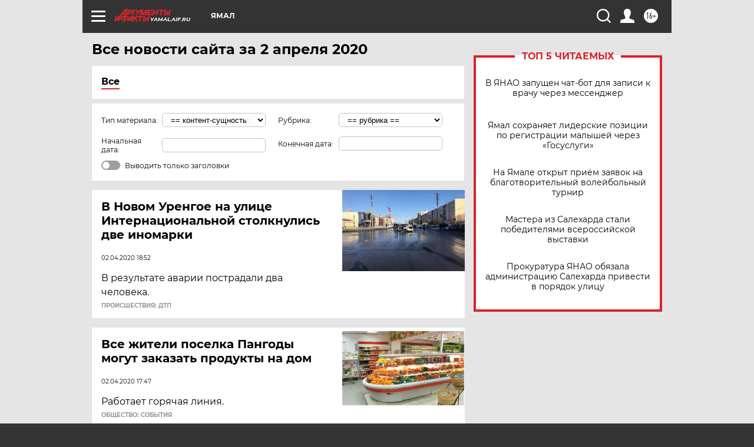

--- FILE ---
content_type: text/html; charset=UTF-8
request_url: https://yamal.aif.ru/all/2020-04-02
body_size: 18296
content:
<!DOCTYPE html>
<!--[if IE 8]><html class="ie8"> <![endif]-->
<!--[if gt IE 8]><!--><html lang="ru"> <!--<![endif]-->
<head>
    <!-- created_at 27-01-2026 11:22:57 -->
    <script>
        window.isIndexPage = 0;
        window.isMobileBrowser = 0;
        window.disableSidebarCut = 1;
        window.bannerDebugMode = 0;
    </script>

                
                                    <meta http-equiv="Content-Type" content="text/html; charset=utf-8" >
<meta name="format-detection" content="telephone=no" >
<meta name="viewport" content="width=device-width, user-scalable=no, initial-scale=1.0, maximum-scale=1.0, minimum-scale=1.0" >
<meta http-equiv="X-UA-Compatible" content="IE=edge,chrome=1" >
<meta name="HandheldFriendly" content="true" >
<meta name="format-detection" content="telephone=no" >
<meta name="theme-color" content="#ffffff" >
<meta name="description" content="Самые актуальные и последние новости Салехарда и Ямала (Ямало-Ненецкого автономного округа) за 2 Апреля 2020 на сайте Аргументы и Факты. Будьте в курсе главных свежих новостных событий, фото и видео репортажей." >
<meta name="facebook-domain-verification" content="jiqbwww7rrqnwzjkizob7wrpmgmwq3" >
        <title>Все последние новости Салехарда и Ямала (ЯНАО) за 2 Апреля 2020 | Аргументы и Факты</title>    <link rel="shortcut icon" type="image/x-icon" href="/favicon.ico" />
    <link rel="icon" type="image/svg+xml" href="/favicon.svg">
    
    <link rel="preload" href="/redesign2018/fonts/montserrat-v15-latin-ext_latin_cyrillic-ext_cyrillic-regular.woff2" as="font" type="font/woff2" crossorigin>
    <link rel="preload" href="/redesign2018/fonts/montserrat-v15-latin-ext_latin_cyrillic-ext_cyrillic-italic.woff2" as="font" type="font/woff2" crossorigin>
    <link rel="preload" href="/redesign2018/fonts/montserrat-v15-latin-ext_latin_cyrillic-ext_cyrillic-700.woff2" as="font" type="font/woff2" crossorigin>
    <link rel="preload" href="/redesign2018/fonts/montserrat-v15-latin-ext_latin_cyrillic-ext_cyrillic-700italic.woff2" as="font" type="font/woff2" crossorigin>
    <link rel="preload" href="/redesign2018/fonts/montserrat-v15-latin-ext_latin_cyrillic-ext_cyrillic-800.woff2" as="font" type="font/woff2" crossorigin>
    <link href="https://yamal.aif.ru/all/2020-04-02" rel="canonical" >
<link href="https://yamal.aif.ru/redesign2018/css/style.css?5a7" media="all" rel="stylesheet" type="text/css" >
<link href="https://yamal.aif.ru/img/icon/apple_touch_icon_57x57.png?5a7" rel="apple-touch-icon" sizes="57x57" >
<link href="https://yamal.aif.ru/img/icon/apple_touch_icon_114x114.png?5a7" rel="apple-touch-icon" sizes="114x114" >
<link href="https://yamal.aif.ru/img/icon/apple_touch_icon_72x72.png?5a7" rel="apple-touch-icon" sizes="72x72" >
<link href="https://yamal.aif.ru/img/icon/apple_touch_icon_144x144.png?5a7" rel="apple-touch-icon" sizes="144x144" >
<link href="https://yamal.aif.ru/img/icon/apple-touch-icon.png?5a7" rel="apple-touch-icon" sizes="180x180" >
<link href="https://yamal.aif.ru/img/icon/favicon-32x32.png?5a7" rel="icon" type="image/png" sizes="32x32" >
<link href="https://yamal.aif.ru/img/icon/favicon-16x16.png?5a7" rel="icon" type="image/png" sizes="16x16" >
<link href="https://yamal.aif.ru/img/manifest.json?5a7" rel="manifest" >
<link href="https://yamal.aif.ru/img/safari-pinned-tab.svg?5a7" rel="mask-icon" color="#d55b5b" >
<link href="https://yamal.aif.ru/resources/front/vendor/jquery-ui/jquery-ui.css?5a7" media="" rel="stylesheet" type="text/css" >
<link href="https://ads.betweendigital.com" rel="preconnect" crossorigin="" >
        <script type="text/javascript">
    //<!--
    var isRedesignPage = true;    //-->
</script>
<script type="text/javascript" src="https://yamal.aif.ru/js/output/jquery.min.js?5a7"></script>
<script type="text/javascript" src="https://yamal.aif.ru/js/output/header_scripts.js?5a7"></script>
<script type="text/javascript">
    //<!--
    var _sf_startpt=(new Date()).getTime()    //-->
</script>
<script type="text/javascript" src="https://yamal.aif.ru/resources/front/vendor/jquery-ui/jquery-ui.min.js?5a7"></script>
<script type="text/javascript" src="https://yamal.aif.ru/resources/front/vendor/jquery-ui/i18n/jquery.ui.datepicker-ru.js?5a7"></script>
<script type="text/javascript" src="https://yastatic.net/s3/passport-sdk/autofill/v1/sdk-suggest-with-polyfills-latest.js?5a7"></script>
<script type="text/javascript">
    //<!--
    window.YandexAuthParams = {"oauthQueryParams":{"client_id":"b104434ccf5a4638bdfe8a9101264f3c","response_type":"code","redirect_uri":"https:\/\/aif.ru\/oauth\/yandex\/callback"},"tokenPageOrigin":"https:\/\/aif.ru"};    //-->
</script>
<script type="text/javascript">
    //<!--
    function AdFox_getWindowSize() {
    var winWidth,winHeight;
	if( typeof( window.innerWidth ) == 'number' ) {
		//Non-IE
		winWidth = window.innerWidth;
		winHeight = window.innerHeight;
	} else if( document.documentElement && ( document.documentElement.clientWidth || document.documentElement.clientHeight ) ) {
		//IE 6+ in 'standards compliant mode'
		winWidth = document.documentElement.clientWidth;
		winHeight = document.documentElement.clientHeight;
	} else if( document.body && ( document.body.clientWidth || document.body.clientHeight ) ) {
		//IE 4 compatible
		winWidth = document.body.clientWidth;
		winHeight = document.body.clientHeight;
	}
	return {"width":winWidth, "height":winHeight};
}//END function AdFox_getWindowSize

function AdFox_getElementPosition(elemId){
    var elem;
    
    if (document.getElementById) {
		elem = document.getElementById(elemId);
	}
	else if (document.layers) {
		elem = document.elemId;
	}
	else if (document.all) {
		elem = document.all.elemId;
	}
    var w = elem.offsetWidth;
    var h = elem.offsetHeight;	
    var l = 0;
    var t = 0;
	
    while (elem)
    {
        l += elem.offsetLeft;
        t += elem.offsetTop;
        elem = elem.offsetParent;
    }

    return {"left":l, "top":t, "width":w, "height":h};
} //END function AdFox_getElementPosition

function AdFox_getBodyScrollTop(){
	return self.pageYOffset || (document.documentElement && document.documentElement.scrollTop) || (document.body && document.body.scrollTop);
} //END function AdFox_getBodyScrollTop

function AdFox_getBodyScrollLeft(){
	return self.pageXOffset || (document.documentElement && document.documentElement.scrollLeft) || (document.body && document.body.scrollLeft);
}//END function AdFox_getBodyScrollLeft

function AdFox_Scroll(elemId,elemSrc){
   var winPos = AdFox_getWindowSize();
   var winWidth = winPos.width;
   var winHeight = winPos.height;
   var scrollY = AdFox_getBodyScrollTop();
   var scrollX =  AdFox_getBodyScrollLeft();
   var divId = 'AdFox_banner_'+elemId;
   var ltwhPos = AdFox_getElementPosition(divId);
   var lPos = ltwhPos.left;
   var tPos = ltwhPos.top;

   if(scrollY+winHeight+5 >= tPos && scrollX+winWidth+5 >= lPos){
      AdFox_getCodeScript(1,elemId,elemSrc);
	  }else{
	     setTimeout('AdFox_Scroll('+elemId+',"'+elemSrc+'");',100);
	  }
}//End function AdFox_Scroll    //-->
</script>
<script type="text/javascript">
    //<!--
    function AdFox_SetLayerVis(spritename,state){
   document.getElementById(spritename).style.visibility=state;
}

function AdFox_Open(AF_id){
   AdFox_SetLayerVis('AdFox_DivBaseFlash_'+AF_id, "hidden");
   AdFox_SetLayerVis('AdFox_DivOverFlash_'+AF_id, "visible");
}

function AdFox_Close(AF_id){
   AdFox_SetLayerVis('AdFox_DivOverFlash_'+AF_id, "hidden");
   AdFox_SetLayerVis('AdFox_DivBaseFlash_'+AF_id, "visible");
}

function AdFox_getCodeScript(AF_n,AF_id,AF_src){
   var AF_doc;
   if(AF_n<10){
      try{
	     if(document.all && !window.opera){
		    AF_doc = window.frames['AdFox_iframe_'+AF_id].document;
			}else if(document.getElementById){
			         AF_doc = document.getElementById('AdFox_iframe_'+AF_id).contentDocument;
					 }
		 }catch(e){}
    if(AF_doc){
	   AF_doc.write('<scr'+'ipt type="text/javascript" src="'+AF_src+'"><\/scr'+'ipt>');
	   }else{
	      setTimeout('AdFox_getCodeScript('+(++AF_n)+','+AF_id+',"'+AF_src+'");', 100);
		  }
		  }
}

function adfoxSdvigContent(banID, flashWidth, flashHeight){
	var obj = document.getElementById('adfoxBanner'+banID).style;
	if (flashWidth == '100%') obj.width = flashWidth;
	    else obj.width = flashWidth + "px";
	if (flashHeight == '100%') obj.height = flashHeight;
	    else obj.height = flashHeight + "px";
}

function adfoxVisibilityFlash(banName, flashWidth, flashHeight){
    	var obj = document.getElementById(banName).style;
	if (flashWidth == '100%') obj.width = flashWidth;
	    else obj.width = flashWidth + "px";
	if (flashHeight == '100%') obj.height = flashHeight;
	    else obj.height = flashHeight + "px";
}

function adfoxStart(banID, FirShowFlNum, constVisFlashFir, sdvigContent, flash1Width, flash1Height, flash2Width, flash2Height){
	if (FirShowFlNum == 1) adfoxVisibilityFlash('adfoxFlash1'+banID, flash1Width, flash1Height);
	    else if (FirShowFlNum == 2) {
		    adfoxVisibilityFlash('adfoxFlash2'+banID, flash2Width, flash2Height);
	        if (constVisFlashFir == 'yes') adfoxVisibilityFlash('adfoxFlash1'+banID, flash1Width, flash1Height);
		    if (sdvigContent == 'yes') adfoxSdvigContent(banID, flash2Width, flash2Height);
		        else adfoxSdvigContent(banID, flash1Width, flash1Height);
	}
}

function adfoxOpen(banID, constVisFlashFir, sdvigContent, flash2Width, flash2Height){
	var aEventOpenClose = new Image();
	var obj = document.getElementById("aEventOpen"+banID);
	if (obj) aEventOpenClose.src =  obj.title+'&rand='+Math.random()*1000000+'&prb='+Math.random()*1000000;
	adfoxVisibilityFlash('adfoxFlash2'+banID, flash2Width, flash2Height);
	if (constVisFlashFir != 'yes') adfoxVisibilityFlash('adfoxFlash1'+banID, 1, 1);
	if (sdvigContent == 'yes') adfoxSdvigContent(banID, flash2Width, flash2Height);
}


function adfoxClose(banID, constVisFlashFir, sdvigContent, flash1Width, flash1Height){
	var aEventOpenClose = new Image();
	var obj = document.getElementById("aEventClose"+banID);
	if (obj) aEventOpenClose.src =  obj.title+'&rand='+Math.random()*1000000+'&prb='+Math.random()*1000000;
	adfoxVisibilityFlash('adfoxFlash2'+banID, 1, 1);
	if (constVisFlashFir != 'yes') adfoxVisibilityFlash('adfoxFlash1'+banID, flash1Width, flash1Height);
	if (sdvigContent == 'yes') adfoxSdvigContent(banID, flash1Width, flash1Height);
}    //-->
</script>
<script type="text/javascript" async="true" src="https://yandex.ru/ads/system/header-bidding.js?5a7"></script>
<script type="text/javascript" src="https://ad.mail.ru/static/sync-loader.js?5a7"></script>
<script type="text/javascript" async="true" src="https://cdn.skcrtxr.com/roxot-wrapper/js/roxot-manager.js?pid=42c21743-edce-4460-a03e-02dbaef8f162"></script>
<script type="text/javascript" src="https://cdn-rtb.sape.ru/js/uids.js?5a7"></script>
<script type="text/javascript">
    //<!--
        var adfoxBiddersMap = {
    "betweenDigital": "816043",
 "mediasniper": "2218745",
    "myTarget": "810102",
 "buzzoola": "1096246",
 "adfox_roden-media": "3373170",
    "videonow": "2966090", 
 "adfox_adsmart": "1463295",
  "Gnezdo": "3123512",
    "roxot": "3196121",
 "astralab": "2486209",
  "getintent": "3186204",
 "sape": "2758269",
 "adwile": "2733112",
 "hybrid": "2809332"
};
var syncid = window.rb_sync.id;
	  var biddersCpmAdjustmentMap = {
      'adfox_adsmart': 0.6,
	  'Gnezdo': 0.8,
	  'adwile': 0.8
  };

if (window.innerWidth >= 1024) {
var adUnits = [{
        "code": "adfox_153825256063495017",
  "sizes": [[300, 600], [240,400]],
        "bids": [{
                "bidder": "betweenDigital",
                "params": {
                    "placementId": "3235886"
                }
            },{
                "bidder": "myTarget",
                "params": {
                    "placementId": "555209",
"sendTargetRef": "true",
"additional": {
"fpid": syncid
}			
                }
            },{
                "bidder": "hybrid",
                "params": {
                    "placementId": "6582bbf77bc72f59c8b22f65"
                }
            },{
                "bidder": "buzzoola",
                "params": {
                    "placementId": "1252803"
                }
            },{
                "bidder": "videonow",
                "params": {
                    "placementId": "8503533"
                }
            },{
                    "bidder": "adfox_adsmart",
                    "params": {
						p1: 'cqguf',
						p2: 'hhro'
					}
            },{
                    "bidder": "roxot",
                    "params": {
						placementId: '2027d57b-1cff-4693-9a3c-7fe57b3bcd1f',
						sendTargetRef: true
					}
            },{
                    "bidder": "mediasniper",
                    "params": {
						"placementId": "4417"
					}
            },{
                    "bidder": "Gnezdo",
                    "params": {
						"placementId": "354318"
					}
            },{
                    "bidder": "getintent",
                    "params": {
						"placementId": "215_V_aif.ru_D_Top_300x600"
					}
            },{
                    "bidder": "adfox_roden-media",
                    "params": {
						p1: "dilmj",
						p2: "emwl"
					}
            },{
                    "bidder": "astralab",
                    "params": {
						"placementId": "642ad3a28528b410c4990932"
					}
            }
        ]
    },{
        "code": "adfox_150719646019463024",
		"sizes": [[640,480], [640,360]],
        "bids": [{
                "bidder": "adfox_adsmart",
                    "params": {
						p1: 'cmqsb',
						p2: 'ul'
					}
            },{
                "bidder": "sape",
                "params": {
                    "placementId": "872427",
					additional: {
                       sapeFpUids: window.sapeRrbFpUids || []
                   }				
                }
            },{
                "bidder": "roxot",
                "params": {
                    placementId: '2b61dd56-9c9f-4c45-a5f5-98dd5234b8a1',
					sendTargetRef: true
                }
            },{
                "bidder": "getintent",
                "params": {
                    "placementId": "215_V_aif.ru_D_AfterArticle_640х480"
                }
            }
        ]
    },{
        "code": "adfox_149010055036832877",
		"sizes": [[970,250]],
		"bids": [{
                    "bidder": "adfox_roden-media",
                    "params": {
						p1: 'dilmi',
						p2: 'hfln'
					}
            },{
                    "bidder": "buzzoola",
                    "params": {
						"placementId": "1252804"
					}
            },{
                    "bidder": "getintent",
                    "params": {
						"placementId": "215_V_aif.ru_D_Billboard_970x250"
					}
            },{
                "bidder": "astralab",
                "params": {
                    "placementId": "67bf071f4e6965fa7b30fea3"
                }
            },{
                    "bidder": "hybrid",
                    "params": {
						"placementId": "6582bbf77bc72f59c8b22f66"
					}
            },{
                    "bidder": "myTarget",
                    "params": {
						"placementId": "1462991",
"sendTargetRef": "true",
"additional": {
"fpid": syncid
}			
					}
            }			           
        ]        
    },{
        "code": "adfox_149874332414246474",
		"sizes": [[640,360], [300,250], [640,480]],
		"codeType": "combo",
		"bids": [{
                "bidder": "mediasniper",
                "params": {
                    "placementId": "4419"
                }
            },{
                "bidder": "buzzoola",
                "params": {
                    "placementId": "1220692"
                }
            },{
                "bidder": "astralab",
                "params": {
                    "placementId": "66fd25eab13381b469ae4b39"
                }
            },
			{
                    "bidder": "betweenDigital",
                    "params": {
						"placementId": "4502825"
					}
            }
			           
        ]        
    },{
        "code": "adfox_149848658878716687",
		"sizes": [[300,600], [240,400]],
        "bids": [{
                "bidder": "betweenDigital",
                "params": {
                    "placementId": "3377360"
                }
            },{
                "bidder": "roxot",
                "params": {
                    placementId: 'fdaba944-bdaa-4c63-9dd3-af12fc6afbf8',
					sendTargetRef: true
                }
            },{
                "bidder": "sape",
                "params": {
                    "placementId": "872425",
					additional: {
                       sapeFpUids: window.sapeRrbFpUids || []
                   }
                }
            },{
                "bidder": "adwile",
                "params": {
                    "placementId": "27990"
                }
            }
        ]        
    }
],
	syncPixels = [{
    bidder: 'hybrid',
    pixels: [
    "https://www.tns-counter.ru/V13a****idsh_ad/ru/CP1251/tmsec=idsh_dis/",
    "https://www.tns-counter.ru/V13a****idsh_vid/ru/CP1251/tmsec=idsh_aifru-hbrdis/",
    "https://mc.yandex.ru/watch/66716692?page-url=aifru%3Futm_source=dis_hybrid_default%26utm_medium=%26utm_campaign=%26utm_content=%26utm_term=&page-ref="+window.location.href
]
  }
  ];
} else if (window.innerWidth < 1024) {
var adUnits = [{
        "code": "adfox_14987283079885683",
		"sizes": [[300,250], [300,240]],
        "bids": [{
                "bidder": "betweenDigital",
                "params": {
                    "placementId": "2492448"
                }
            },{
                "bidder": "myTarget",
                "params": {
                    "placementId": "226830",
"sendTargetRef": "true",
"additional": {
"fpid": syncid
}			
                }
            },{
                "bidder": "hybrid",
                "params": {
                    "placementId": "6582bbf77bc72f59c8b22f64"
                }
            },{
                "bidder": "mediasniper",
                "params": {
                    "placementId": "4418"
                }
            },{
                "bidder": "buzzoola",
                "params": {
                    "placementId": "563787"
                }
            },{
                "bidder": "roxot",
                "params": {
                    placementId: '20bce8ad-3a5e-435a-964f-47be17e201cf',
					sendTargetRef: true
                }
            },{
                "bidder": "videonow",
                "params": {
                    "placementId": "2577490"
                }
            },{
                "bidder": "adfox_adsmart",
                    "params": {
						p1: 'cqmbg',
						p2: 'ul'
					}
            },{
                    "bidder": "Gnezdo",
                    "params": {
						"placementId": "354316"
					}
            },{
                    "bidder": "getintent",
                    "params": {
						"placementId": "215_V_aif.ru_M_Top_300x250"
					}
            },{
                    "bidder": "adfox_roden-media",
                    "params": {
						p1: "dilmx",
						p2: "hbts"
					}
            },{
                "bidder": "astralab",
                "params": {
                    "placementId": "642ad47d8528b410c4990933"
                }
            }			
        ]        
    },{
        "code": "adfox_153545578261291257",
		"bids": [{
                    "bidder": "sape",
                    "params": {
						"placementId": "872426",
					additional: {
                       sapeFpUids: window.sapeRrbFpUids || []
                   }
					}
            },{
                    "bidder": "roxot",
                    "params": {
						placementId: 'eb2ebb9c-1e7e-4c80-bef7-1e93debf197c',
						sendTargetRef: true
					}
            }
			           
        ]        
    },{
        "code": "adfox_165346609120174064",
		"sizes": [[320,100]],
		"bids": [            
            		{
                    "bidder": "buzzoola",
                    "params": {
						"placementId": "1252806"
					}
            },{
                    "bidder": "getintent",
                    "params": {
						"placementId": "215_V_aif.ru_M_FloorAd_320x100"
					}
            }
			           
        ]        
    },{
        "code": "adfox_155956315896226671",
		"bids": [            
            		{
                    "bidder": "buzzoola",
                    "params": {
						"placementId": "1252805"
					}
            },{
                    "bidder": "sape",
                    "params": {
						"placementId": "887956",
					additional: {
                       sapeFpUids: window.sapeRrbFpUids || []
                   }
					}
            },{
                    "bidder": "myTarget",
                    "params": {
						"placementId": "821424",
"sendTargetRef": "true",
"additional": {
"fpid": syncid
}			
					}
            }
			           
        ]        
    },{
        "code": "adfox_149874332414246474",
		"sizes": [[640,360], [300,250], [640,480]],
		"codeType": "combo",
		"bids": [{
                "bidder": "adfox_roden-media",
                "params": {
					p1: 'dilmk',
					p2: 'hfiu'
				}
            },{
                "bidder": "mediasniper",
                "params": {
                    "placementId": "4419"
                }
            },{
                "bidder": "roxot",
                "params": {
                    placementId: 'ba25b33d-cd61-4c90-8035-ea7d66f011c6',
					sendTargetRef: true
                }
            },{
                "bidder": "adwile",
                "params": {
                    "placementId": "27991"
                }
            },{
                    "bidder": "Gnezdo",
                    "params": {
						"placementId": "354317"
					}
            },{
                    "bidder": "getintent",
                    "params": {
						"placementId": "215_V_aif.ru_M_Comboblock_300x250"
					}
            },{
                    "bidder": "astralab",
                    "params": {
						"placementId": "66fd260fb13381b469ae4b3f"
					}
            },{
                    "bidder": "betweenDigital",
                    "params": {
						"placementId": "4502825"
					}
            }
			]        
    }
],
	syncPixels = [
  {
    bidder: 'hybrid',
    pixels: [
    "https://www.tns-counter.ru/V13a****idsh_ad/ru/CP1251/tmsec=idsh_mob/",
    "https://www.tns-counter.ru/V13a****idsh_vid/ru/CP1251/tmsec=idsh_aifru-hbrmob/",
    "https://mc.yandex.ru/watch/66716692?page-url=aifru%3Futm_source=mob_hybrid_default%26utm_medium=%26utm_campaign=%26utm_content=%26utm_term=&page-ref="+window.location.href
]
  }
  ];
}
var userTimeout = 1500;
window.YaHeaderBiddingSettings = {
    biddersMap: adfoxBiddersMap,
	biddersCpmAdjustmentMap: biddersCpmAdjustmentMap,
    adUnits: adUnits,
    timeout: userTimeout,
    syncPixels: syncPixels	
};    //-->
</script>
<script type="text/javascript">
    //<!--
    window.yaContextCb = window.yaContextCb || []    //-->
</script>
<script type="text/javascript" async="true" src="https://yandex.ru/ads/system/context.js?5a7"></script>
<script type="text/javascript">
    //<!--
    window.EventObserver = {
    observers: {},

    subscribe: function (name, fn) {
        if (!this.observers.hasOwnProperty(name)) {
            this.observers[name] = [];
        }
        this.observers[name].push(fn)
    },
    
    unsubscribe: function (name, fn) {
        if (!this.observers.hasOwnProperty(name)) {
            return;
        }
        this.observers[name] = this.observers[name].filter(function (subscriber) {
            return subscriber !== fn
        })
    },
    
    broadcast: function (name, data) {
        if (!this.observers.hasOwnProperty(name)) {
            return;
        }
        this.observers[name].forEach(function (subscriber) {
            return subscriber(data)
        })
    }
};    //-->
</script>    
    <script>
  var adcm_config ={
    id:1064,
    platformId: 64,
    init: function () {
      window.adcm.call();
    }
  };
</script>
<script src="https://tag.digitaltarget.ru/adcm.js" async></script>    <!-- Yandex.Metrika counter -->
<script type="text/javascript" >
    (function (d, w, c) {
        (w[c] = w[c] || []).push(function() {
            try {
                w.yaCounter51369400 = new Ya.Metrika2({
                    id:51369400,
                    clickmap:true,
                    trackLinks:true,
                    accurateTrackBounce:true,
                    webvisor:true
                });
            } catch(e) { }
        });

        var n = d.getElementsByTagName("script")[0],
            s = d.createElement("script"),
            f = function () { n.parentNode.insertBefore(s, n); };
        s.type = "text/javascript";
        s.async = true;
        s.src = "https://mc.yandex.ru/metrika/tag.js";

        if (w.opera == "[object Opera]") {
            d.addEventListener("DOMContentLoaded", f, false);
        } else { f(); }
    })(document, window, "yandex_metrika_callbacks2");
</script>
<noscript><div><img src="https://mc.yandex.ru/watch/51369400" style="position:absolute; left:-9999px;" alt="" /></div></noscript>
<!-- /Yandex.Metrika counter --><meta name="google-site-verification" content="alIAYJbMuf9iHvwRUKs7zwT1OsmeUiqHPGqnnH_7hdQ" /><meta name="zen-verification" content="fwcrxt36lA4cAmqqoLTQCtINGdfapHnROyrv4wSeLbyvirwhdVK4TCr6TtR22aOy" />    <link rel="stylesheet" type="text/css" media="print" href="https://yamal.aif.ru/redesign2018/css/print.css?5a7" />
    <base href=""/>
</head><body class="region__yamal ">
<div class="overlay"></div>
<!-- Rating@Mail.ru counter -->
<script type="text/javascript">
var _tmr = window._tmr || (window._tmr = []);
_tmr.push({id: "59428", type: "pageView", start: (new Date()).getTime()});
(function (d, w, id) {
  if (d.getElementById(id)) return;
  var ts = d.createElement("script"); ts.type = "text/javascript"; ts.async = true; ts.id = id;
  ts.src = "https://top-fwz1.mail.ru/js/code.js";
  var f = function () {var s = d.getElementsByTagName("script")[0]; s.parentNode.insertBefore(ts, s);};
  if (w.opera == "[object Opera]") { d.addEventListener("DOMContentLoaded", f, false); } else { f(); }
})(document, window, "topmailru-code");
</script><noscript><div>
<img src="https://top-fwz1.mail.ru/counter?id=59428;js=na" style="border:0;position:absolute;left:-9999px;" alt="Top.Mail.Ru" />
</div></noscript>
<!-- //Rating@Mail.ru counter -->



<div class="container" id="container">
    
        <noindex><div class="adv_content bp__body_first no_lands no_portr adwrapper"><div class="banner_params hide" data-params="{&quot;id&quot;:4921,&quot;num&quot;:1,&quot;place&quot;:&quot;body_first&quot;}"></div>
<!--AdFox START-->
<!--aif_direct-->
<!--Площадка: AIF_fullscreen /  / -->
<!--Тип баннера: FullScreen-->
<!--Расположение: <верх страницы>-->
<div id="adfox_150417328041091508"></div>
<script>     
    window.yaContextCb.push(()=>{
    Ya.adfoxCode.create({
        ownerId: 249933,
        containerId: 'adfox_150417328041091508',
        params: {
            pp: 'g',
            ps: 'cnul',
            p2: 'fptu',
            puid1: ''
        }
    }); 
}); 
</script></div></noindex>
        
        <!--баннер над шапкой--->
                <div class="banner_box">
            <div class="main_banner">
                            </div>
        </div>
                <!--//баннер  над шапкой--->

    <script>
	currentUser = new User();
</script>

<header class="header">
    <div class="count_box_nodisplay">
    <div class="couter_block"><!--LiveInternet counter-->
<script type="text/javascript"><!--
document.write("<img src='https://counter.yadro.ru//hit;AIF?r"+escape(document.referrer)+((typeof(screen)=="undefined")?"":";s"+screen.width+"*"+screen.height+"*"+(screen.colorDepth?screen.colorDepth:screen.pixelDepth))+";u"+escape(document.URL)+";h"+escape(document.title.substring(0,80))+";"+Math.random()+"' width=1 height=1 alt=''>");
//--></script><!--/LiveInternet--></div></div>    <div class="topline">
    <a href="#" class="burger openCloser">
        <div class="burger__wrapper">
            <span class="burger__line"></span>
            <span class="burger__line"></span>
            <span class="burger__line"></span>
        </div>
    </a>

    
    <a href="/" class="logo_box">
                <img width="96" height="22" src="https://yamal.aif.ru/redesign2018/img/logo.svg?5a7" alt="Аргументы и Факты">
        <div class="region_url">
            yamal.aif.ru        </div>
            </a>
    <div itemscope itemtype="http://schema.org/Organization" class="schema_org">
        <img itemprop="logo" src="https://yamal.aif.ru/redesign2018/img/logo.svg?5a7" />
        <a itemprop="url" href="/"></a>
        <meta itemprop="name" content="АО «Аргументы и Факты»" />
        <div itemprop="address" itemscope itemtype="http://schema.org/PostalAddress">
            <meta itemprop="postalCode" content="101000" />
            <meta itemprop="addressLocality" content="Москва" />
            <meta itemprop="streetAddress" content="ул. Мясницкая, д. 42"/>
            <meta itemprop="addressCountry" content="RU"/>
            <a itemprop="telephone" href="tel:+74956465757">+7 (495) 646 57 57</a>
        </div>
    </div>
    <div class="age16 age16_topline">16+</div>
    <a href="#" class="region regionOpenCloser">
        <img width="19" height="25" src="https://yamal.aif.ru/redesign2018/img/location.svg?5a7"><span>Ямал</span>
    </a>
    <div class="topline__slot">
             </div>

    <!--a class="topline__hashtag" href="https://aif.ru/health/coronavirus/?utm_medium=header&utm_content=covid&utm_source=aif">#остаемсядома</a-->
    <div class="auth_user_status_js">
        <a href="#" class="user auth_link_login_js auth_open_js"><img width="24" height="24" src="https://yamal.aif.ru/redesign2018/img/user_ico.svg?5a7"></a>
        <a href="/profile" class="user auth_link_profile_js" style="display: none"><img width="24" height="24" src="https://yamal.aif.ru/redesign2018/img/user_ico.svg?5a7"></a>
    </div>
    <div class="search_box">
        <a href="#" class="search_ico searchOpener">
            <img width="24" height="24" src="https://yamal.aif.ru/redesign2018/img/search_ico.svg?5a7">
        </a>
        <div class="search_input">
            <form action="/search" id="search_form1">
                <input type="text" name="text" maxlength="50"/>
            </form>
        </div>
    </div>
</div>

<div class="fixed_menu topline">
    <div class="cont_center">
        <a href="#" class="burger openCloser">
            <div class="burger__wrapper">
                <span class="burger__line"></span>
                <span class="burger__line"></span>
                <span class="burger__line"></span>
            </div>
        </a>
        <a href="/" class="logo_box">
                        <img width="96" height="22" src="https://yamal.aif.ru/redesign2018/img/logo.svg?5a7" alt="Аргументы и Факты">
            <div class="region_url">
                yamal.aif.ru            </div>
                    </a>
        <div class="age16 age16_topline">16+</div>
        <a href="/" class="region regionOpenCloser">
            <img width="19" height="25" src="https://yamal.aif.ru/redesign2018/img/location.svg?5a7">
            <span>Ямал</span>
        </a>
        <div class="topline__slot">
                    </div>

        <!--a class="topline__hashtag" href="https://aif.ru/health/coronavirus/?utm_medium=header&utm_content=covid&utm_source=aif">#остаемсядома</a-->
        <div class="auth_user_status_js">
            <a href="#" class="user auth_link_login_js auth_open_js"><img width="24" height="24" src="https://yamal.aif.ru/redesign2018/img/user_ico.svg?5a7"></a>
            <a href="/profile" class="user auth_link_profile_js" style="display: none"><img width="24" height="24" src="https://yamal.aif.ru/redesign2018/img/user_ico.svg?5a7"></a>
        </div>
        <div class="search_box">
            <a href="#" class="search_ico searchOpener">
                <img width="24" height="24" src="https://yamal.aif.ru/redesign2018/img/search_ico.svg?5a7">
            </a>
            <div class="search_input">
                <form action="/search">
                    <input type="text" name="text" maxlength="50" >
                </form>
            </div>
        </div>
    </div>
</div>    <div class="regions_box">
    <nav class="cont_center">
        <ul class="regions">
            <li><a href="https://aif.ru?from_menu=1">ФЕДЕРАЛЬНЫЙ</a></li>
            <li><a href="https://spb.aif.ru">САНКТ-ПЕТЕРБУРГ</a></li>

            
                                    <li><a href="https://adigea.aif.ru">Адыгея</a></li>
                
            
                                    <li><a href="https://arh.aif.ru">Архангельск</a></li>
                
            
                
            
                
            
                                    <li><a href="https://astrakhan.aif.ru">Астрахань</a></li>
                
            
                                    <li><a href="https://altai.aif.ru">Барнаул</a></li>
                
            
                                    <li><a href="https://aif.by">Беларусь</a></li>
                
            
                                    <li><a href="https://bel.aif.ru">Белгород</a></li>
                
            
                
            
                                    <li><a href="https://bryansk.aif.ru">Брянск</a></li>
                
            
                                    <li><a href="https://bur.aif.ru">Бурятия</a></li>
                
            
                                    <li><a href="https://vl.aif.ru">Владивосток</a></li>
                
            
                                    <li><a href="https://vlad.aif.ru">Владимир</a></li>
                
            
                                    <li><a href="https://vlg.aif.ru">Волгоград</a></li>
                
            
                                    <li><a href="https://vologda.aif.ru">Вологда</a></li>
                
            
                                    <li><a href="https://vrn.aif.ru">Воронеж</a></li>
                
            
                
            
                                    <li><a href="https://dag.aif.ru">Дагестан</a></li>
                
            
                
            
                                    <li><a href="https://ivanovo.aif.ru">Иваново</a></li>
                
            
                                    <li><a href="https://irk.aif.ru">Иркутск</a></li>
                
            
                                    <li><a href="https://kazan.aif.ru">Казань</a></li>
                
            
                                    <li><a href="https://kzaif.kz">Казахстан</a></li>
                
            
                
            
                                    <li><a href="https://klg.aif.ru">Калининград</a></li>
                
            
                
            
                                    <li><a href="https://kaluga.aif.ru">Калуга</a></li>
                
            
                                    <li><a href="https://kamchatka.aif.ru">Камчатка</a></li>
                
            
                
            
                                    <li><a href="https://karel.aif.ru">Карелия</a></li>
                
            
                                    <li><a href="https://kirov.aif.ru">Киров</a></li>
                
            
                                    <li><a href="https://komi.aif.ru">Коми</a></li>
                
            
                                    <li><a href="https://kostroma.aif.ru">Кострома</a></li>
                
            
                                    <li><a href="https://kuban.aif.ru">Краснодар</a></li>
                
            
                                    <li><a href="https://krsk.aif.ru">Красноярск</a></li>
                
            
                                    <li><a href="https://krym.aif.ru">Крым</a></li>
                
            
                                    <li><a href="https://kuzbass.aif.ru">Кузбасс</a></li>
                
            
                
            
                
            
                                    <li><a href="https://aif.kg">Кыргызстан</a></li>
                
            
                                    <li><a href="https://mar.aif.ru">Марий Эл</a></li>
                
            
                                    <li><a href="https://saransk.aif.ru">Мордовия</a></li>
                
            
                                    <li><a href="https://murmansk.aif.ru">Мурманск</a></li>
                
            
                
            
                                    <li><a href="https://nn.aif.ru">Нижний Новгород</a></li>
                
            
                                    <li><a href="https://nsk.aif.ru">Новосибирск</a></li>
                
            
                
            
                                    <li><a href="https://omsk.aif.ru">Омск</a></li>
                
            
                                    <li><a href="https://oren.aif.ru">Оренбург</a></li>
                
            
                                    <li><a href="https://penza.aif.ru">Пенза</a></li>
                
            
                                    <li><a href="https://perm.aif.ru">Пермь</a></li>
                
            
                                    <li><a href="https://pskov.aif.ru">Псков</a></li>
                
            
                                    <li><a href="https://rostov.aif.ru">Ростов-на-Дону</a></li>
                
            
                                    <li><a href="https://rzn.aif.ru">Рязань</a></li>
                
            
                                    <li><a href="https://samara.aif.ru">Самара</a></li>
                
            
                
            
                                    <li><a href="https://saratov.aif.ru">Саратов</a></li>
                
            
                                    <li><a href="https://sakhalin.aif.ru">Сахалин</a></li>
                
            
                
            
                                    <li><a href="https://smol.aif.ru">Смоленск</a></li>
                
            
                
            
                                    <li><a href="https://stav.aif.ru">Ставрополь</a></li>
                
            
                
            
                                    <li><a href="https://tver.aif.ru">Тверь</a></li>
                
            
                                    <li><a href="https://tlt.aif.ru">Тольятти</a></li>
                
            
                                    <li><a href="https://tomsk.aif.ru">Томск</a></li>
                
            
                                    <li><a href="https://tula.aif.ru">Тула</a></li>
                
            
                                    <li><a href="https://tmn.aif.ru">Тюмень</a></li>
                
            
                                    <li><a href="https://udm.aif.ru">Удмуртия</a></li>
                
            
                
            
                                    <li><a href="https://ul.aif.ru">Ульяновск</a></li>
                
            
                                    <li><a href="https://ural.aif.ru">Урал</a></li>
                
            
                                    <li><a href="https://ufa.aif.ru">Уфа</a></li>
                
            
                
            
                
            
                                    <li><a href="https://hab.aif.ru">Хабаровск</a></li>
                
            
                
            
                                    <li><a href="https://chv.aif.ru">Чебоксары</a></li>
                
            
                                    <li><a href="https://chel.aif.ru">Челябинск</a></li>
                
            
                                    <li><a href="https://chr.aif.ru">Черноземье</a></li>
                
            
                                    <li><a href="https://chita.aif.ru">Чита</a></li>
                
            
                                    <li><a href="https://ugra.aif.ru">Югра</a></li>
                
            
                                    <li><a href="https://yakutia.aif.ru">Якутия</a></li>
                
            
                                    <li><a href="https://yamal.aif.ru">Ямал</a></li>
                
            
                                    <li><a href="https://yar.aif.ru">Ярославль</a></li>
                
                    </ul>
    </nav>
</div>    <div class="top_menu_box">
    <div class="cont_center">
        <nav class="top_menu main_menu_wrapper_js">
                            <ul class="main_menu main_menu_js" id="rubrics">
                                    <li  class="menuItem top_level_item_js">

        <a  href="https://yamal.aif.ru/news" title="НОВОСТИ" id="custommenu-10357">НОВОСТИ</a>
    
    </li>                                                <li  class="menuItem top_level_item_js">

        <span  title="Спецпроекты">Спецпроекты</span>
    
            <div class="subrubrics_box submenu_js">
            <ul>
                                                            <li  class="menuItem">

        <a  href="http://dobroe.aif.ru/" title="АиФ. Доброе сердце" id="custommenu-8603">АиФ. Доброе сердце</a>
    
    </li>                                                                                <li  class="menuItem">

        <a  href="http://warletters.aif.ru/" title="Письма на фронт" id="custommenu-9054">Письма на фронт</a>
    
    </li>                                                                                <li  class="menuItem">

        <a  href="https://aif.ru/static/1965080" title="Детская книга войны" id="custommenu-9049">Детская книга войны</a>
    
    </li>                                                                                <li  class="menuItem">

        <a  href="https://aif.ru/special" title="Все спецпроекты" id="custommenu-9052">Все спецпроекты</a>
    
    </li>                                                </ul>
        </div>
    </li>                                                <li  data-rubric_id="5724" class="menuItem top_level_item_js">

        <a  href="/incidents" title="ПРОИСШЕСТВИЯ" id="custommenu-8622">ПРОИСШЕСТВИЯ</a>
    
            <div class="subrubrics_box submenu_js">
            <ul>
                                                            <li  data-rubric_id="5725" class="menuItem">

        <a  href="/incidents/details" title="События" id="custommenu-8646">События</a>
    
    </li>                                                                                <li  data-rubric_id="5727" class="menuItem">

        <a  href="/incidents/fire" title="Пожар" id="custommenu-8648">Пожар</a>
    
    </li>                                                                                <li  data-rubric_id="5726" class="menuItem">

        <a  href="/incidents/crash" title="ДТП" id="custommenu-8647">ДТП</a>
    
    </li>                                                                                <li  data-rubric_id="5728" class="menuItem">

        <a  href="/incidents/scene" title="Криминал" id="custommenu-8649">Криминал</a>
    
    </li>                                                </ul>
        </div>
    </li>                                                <li  class="menuItem top_level_item_js">

        <a  href="https://yamal.aif.ru/auto" title="АВТОМОБИЛИ" id="custommenu-10328">АВТОМОБИЛИ</a>
    
            <div class="subrubrics_box submenu_js">
            <ul>
                                                            <li  class="menuItem">

        <a  href="https://yamal.aif.ru/auto/road" title="Дороги" id="custommenu-10329">Дороги</a>
    
    </li>                                                </ul>
        </div>
    </li>                                                                    <li  data-rubric_id="5697" class="menuItem top_level_item_js">

        <a  href="/politic" title="ПОЛИТИКА" id="custommenu-8614">ПОЛИТИКА</a>
    
            <div class="subrubrics_box submenu_js">
            <ul>
                                                            <li  data-rubric_id="5698" class="menuItem">

        <a  href="/politic/gover" title="Власть" id="custommenu-8632">Власть</a>
    
    </li>                                                                                <li  data-rubric_id="5699" class="menuItem">

        <a  href="/politic/person" title="Персона" id="custommenu-8633">Персона</a>
    
    </li>                                                </ul>
        </div>
    </li>                                                <li  data-rubric_id="5692" class="menuItem top_level_item_js">

        <a  href="/society" title="ОБЩЕСТВО" id="custommenu-8613">ОБЩЕСТВО</a>
    
            <div class="subrubrics_box submenu_js">
            <ul>
                                                            <li  data-rubric_id="5693" class="menuItem">

        <a  href="/society/persona" title="Люди" id="custommenu-8630">Люди</a>
    
    </li>                                                                                <li  data-rubric_id="5694" class="menuItem">

        <a  href="/society/details" title="События" id="custommenu-8631">События</a>
    
    </li>                                                                                <li  data-rubric_id="5696" class="menuItem">

        <a  href="/society/family" title="Семья" id="custommenu-8644">Семья</a>
    
    </li>                                                                                <li  data-rubric_id="5695" class="menuItem">

        <a  href="/society/jkh" title="ЖКХ" id="custommenu-8643">ЖКХ</a>
    
    </li>                                                </ul>
        </div>
    </li>                                                <li  data-rubric_id="5714" class="menuItem top_level_item_js">

        <a  href="/money" title="ДЕНЬГИ" id="custommenu-8618">ДЕНЬГИ</a>
    
            <div class="subrubrics_box submenu_js">
            <ul>
                                                            <li  data-rubric_id="5715" class="menuItem">

        <a  href="/money/details" title="События" id="custommenu-8639">События</a>
    
    </li>                                                                                <li  data-rubric_id="5716" class="menuItem">

        <a  href="/money/finance" title=" Финансы" id="custommenu-8640"> Финансы</a>
    
    </li>                                                </ul>
        </div>
    </li>                                                <li  class="menuItem top_level_item_js">

        <a  href="https://yamal.aif.ru/realty" title="НЕДВИЖИМОСТЬ" id="custommenu-10326">НЕДВИЖИМОСТЬ</a>
    
            <div class="subrubrics_box submenu_js">
            <ul>
                                                            <li  class="menuItem">

        <a  href="https://yamal.aif.ru/realty/details" title="Жилье" id="custommenu-10327">Жилье</a>
    
    </li>                                                </ul>
        </div>
    </li>                                                <li  data-rubric_id="5700" class="menuItem top_level_item_js">

        <a  href="/culture" title="КУЛЬТУРА" id="custommenu-8615">КУЛЬТУРА</a>
    
            <div class="subrubrics_box submenu_js">
            <ul>
                                                            <li  data-rubric_id="5701" class="menuItem">

        <a  href="/culture/art" title="Искусство" id="custommenu-8634">Искусство</a>
    
    </li>                                                                                <li  data-rubric_id="5702" class="menuItem">

        <a  href="/culture/events" title="События" id="custommenu-8635">События</a>
    
    </li>                                                </ul>
        </div>
    </li>                                                <li  data-rubric_id="5710" class="menuItem top_level_item_js">

        <a  href="/sport" title="СПОРТ" id="custommenu-8617">СПОРТ</a>
    
            <div class="subrubrics_box submenu_js">
            <ul>
                                                            <li  data-rubric_id="5711" class="menuItem">

        <a  href="/sport/persona" title="Люди" id="custommenu-8637">Люди</a>
    
    </li>                                                                                <li  data-rubric_id="5712" class="menuItem">

        <a  href="/sport/details" title="События" id="custommenu-8638">События</a>
    
    </li>                                                                                <li  data-rubric_id="5713" class="menuItem">

        <a  href="/sport/football" title="Футбол" id="custommenu-8645">Футбол</a>
    
    </li>                                                </ul>
        </div>
    </li>                                                <li  data-rubric_id="5708" class="menuItem top_level_item_js">

        <a  href="/health" title="ЗДОРОВЬЕ" id="custommenu-8616">ЗДОРОВЬЕ</a>
    
            <div class="subrubrics_box submenu_js">
            <ul>
                                                            <li  data-rubric_id="5709" class="menuItem">

        <a  href="/health/med" title="Медицина" id="custommenu-8636">Медицина</a>
    
    </li>                                                </ul>
        </div>
    </li>                        </ul>

            <ul id="projects" class="specprojects static_submenu_js"></ul>
            <div class="right_box">
                                <div class="sharings_box">
    <span>АиФ в социальных сетях</span>
    <ul class="soc">
                <li>
        <a href="https://vk.com/aif_ru" rel="nofollow" target="_blank">
            <img src="https://aif.ru/redesign2018/img/sharings/vk.svg">
        </a>
    </li>
        <li>
        <a href="https://ok.ru/aifru" rel="nofollow" target="_blank">
            <img src="https://aif.ru/redesign2018/img/sharings/ok.svg">
        </a>
    </li>
        <li>
            <a class="rss_button_black" href="/rss/all.php" target="_blank">
                <img src="https://yamal.aif.ru/redesign2018/img/sharings/waflya.svg?5a7" />
            </a>
        </li>
                <li>
        <a href="https://itunes.apple.com/ru/app/argumenty-i-fakty/id333210003?mt=8" rel="nofollow" target="_blank">
            <img src="https://aif.ru/redesign2018/img/sharings/apple.svg">
        </a>
    </li>
        <li>
        <a href="https://play.google.com/store/apps/details?id=ru.mobifactor.aifnews" rel="nofollow" target="_blank">
            <img src="https://aif.ru/redesign2018/img/sharings/androd.svg">
        </a>
    </li>
    </ul>
</div>
            </div>
        </nav>
    </div>
</div></header>            	<div class="content_containers_wrapper_js">
        <div class="content_body  content_container_js">
            <div class="content">
                                <script type="text/javascript">
    $(document).ready(function () {
        $('.all_content_list_js').allContentList({url: '/all/2020-04-02'});
    });
</script>
<div class="all_content_list_js">
<div class="title_box">
    <h2>Все новости сайта за 2 апреля 2020</h2>
</div>
<div class="switcher">
    <ul>
        <li class="active" >
            <a href="/all">Все</a>
        </li>
    </ul>
</div>
<div class="tags_form">
    <form id="all_data" action="" method="POST">
        <div class="input_box">
            <label for="material_type">Тип материала:</label>
            <select name="item_type" id="item_type">
    <option value="0">== контент-сущность ==</option>
    <option value="1">статья</option>
    <option value="2">новость</option>
    <option value="3">вопрос-ответ</option>
    <option value="6">сюжет</option>
    <option value="7">онлайн</option>
    <option value="14">мнение</option>
    <option value="19">фотогалерея</option>
    <option value="16">досье</option>
    <option value="17">рецепт</option>
    <option value="46">тесты</option>
</select>        </div>
        <div class="input_box">
            <label for="rubric">Рубрика:</label>
            <select name="rubric_id" id="rubric_id">
    <option value="no">== рубрика ==</option>
    <option value="5748"> - Новогодняя афиша</option>
    <option value="5705">АВТОМОБИЛИ</option>
    <option value="5707">АВТОМОБИЛИ - АВТО: Дороги</option>
    <option value="5706">АВТОМОБИЛИ - АВТО: Транспорт</option>
    <option value="5750">Архив</option>
    <option value="5732">АФИША</option>
    <option value="5733">АФИША - АФИША: Подробности</option>
    <option value="5745">ВОПРОС-ОТВЕТ</option>
    <option value="5746">ВОПРОС-ОТВЕТ - Каталог</option>
    <option value="5729">ДАЧА</option>
    <option value="5730">ДАЧА - ДАЧА: Сельское хозяйство</option>
    <option value="5714">ДЕНЬГИ</option>
    <option value="5715">ДЕНЬГИ - ДЕНЬГИ: События</option>
    <option value="5716">ДЕНЬГИ - ДЕНЬГИ: Финансы</option>
    <option value="5717">ДЕНЬГИ - ДЕНЬГИ: Цены</option>
    <option value="5720">ДОСУГ</option>
    <option value="5723">ДОСУГ - ДОСУГ: Афиша</option>
    <option value="5722">ДОСУГ - ДОСУГ: Конкурсы</option>
    <option value="5721">ДОСУГ - ДОСУГ: События</option>
    <option value="8865">Заксобрание ЯНАО</option>
    <option value="8866">Заксобрание ЯНАО - Заксобрание ЯНАО</option>
    <option value="5708">ЗДОРОВЬЕ</option>
    <option value="5709">ЗДОРОВЬЕ - ЗДОРОВЬЕ: Медицина</option>
    <option value="5742">ИНФОГРАФИКА</option>
    <option value="5743">ИНФОГРАФИКА - ПАМЯТКА</option>
    <option value="5744">ИНФОГРАФИКА - РЕЦЕПТЫ</option>
    <option value="5734">КОНКУРСЫ</option>
    <option value="5735">КОНКУРСЫ - КОНКУРСЫ: Подробности</option>
    <option value="5731">Конференции</option>
    <option value="5700">КУЛЬТУРА</option>
    <option value="5701">КУЛЬТУРА - КУЛЬТУРА: Искусство</option>
    <option value="5703">КУЛЬТУРА - КУЛЬТУРА: Кино</option>
    <option value="5702">КУЛЬТУРА - КУЛЬТУРА: События</option>
    <option value="5704">КУЛЬТУРА - КУЛЬТУРА: Театр </option>
    <option value="5718">НЕДВИЖИМОСТЬ</option>
    <option value="5719">НЕДВИЖИМОСТЬ - НЕДВИЖИМОСТЬ: Жилье</option>
    <option value="5749">Новый год на Ямале</option>
    <option value="6001">Новый год на Ямале - новости</option>
    <option value="5736">ОБРАЗОВАНИЕ</option>
    <option value="5738">ОБРАЗОВАНИЕ - ОБРАЗОВАНИЕ: вузы</option>
    <option value="5737">ОБРАЗОВАНИЕ - ОБРАЗОВАНИЕ: Школы</option>
    <option value="5692">ОБЩЕСТВО</option>
    <option value="5695">ОБЩЕСТВО - ОБЩЕСТВО: ЖКХ</option>
    <option value="5696">ОБЩЕСТВО - ОБЩЕСТВО: Семья</option>
    <option value="5694">ОБЩЕСТВО - ОБЩЕСТВО: События</option>
    <option value="5693">ОБЩЕСТВО - ОБЩЕСТВО:Люди</option>
    <option value="5741">ПИСЬМА ЧИТАТЕЛЕЙ</option>
    <option value="5697">ПОЛИТИКА</option>
    <option value="5698">ПОЛИТИКА - ПОЛИТИКА: Власть</option>
    <option value="5699">ПОЛИТИКА - ПОЛИТИКА: Персона</option>
    <option value="5724">ПРОИСШЕСТВИЯ</option>
    <option value="5726">ПРОИСШЕСТВИЯ - ПРОИСШЕСТВИЯ: ДТП </option>
    <option value="5728">ПРОИСШЕСТВИЯ - ПРОИСШЕСТВИЯ: Криминал </option>
    <option value="5727">ПРОИСШЕСТВИЯ - ПРОИСШЕСТВИЯ: Пожар </option>
    <option value="5725">ПРОИСШЕСТВИЯ - ПРОИСШЕСТВИЯ: События</option>
    <option value="5739">СЕМЬЯ</option>
    <option value="5740">СЕМЬЯ - СЕМЬЯ</option>
    <option value="5710">СПОРТ</option>
    <option value="5711">СПОРТ - СПОРТ: Люди</option>
    <option value="5712">СПОРТ - СПОРТ: События</option>
    <option value="5713">СПОРТ - СПОРТ: Футбол</option>
</select>        </div>
        <div class="input_box">
            <label for="rubric">Начальная дата:</label>
            <input name="date_from" class="datepicker_js" autocomplete="off">
        </div>
        <div class="input_box">
            <label for="rubric">Конечная дата:</label>
            <input name="date_to" class="datepicker_js" autocomplete="off">
        </div>
        <div class="checker_box">
            <input type="checkbox" name="only_title" id="only_title" value="1" class="only_title_js">
            <label for="only_title"><span>Выводить только заголовки</span></label>
        </div>
        <a href="#" style="display: none;" class="load_more_virtual_js"></a>
    </form>
</div><section class="article_list content_list_js">
                
<div class="list_item" data-item-id="3148737">
            <a href="https://yamal.aif.ru/incidents/crash/v_novom_urengoe_na_ulice_internacionalnoy_stolknulis_dve_inomarki" class="img_box no_title_element_js">
            <img loading="lazy" title="В Новом Уренгое на улице Интернациональной столкнулись две иномарки" src="https://aif-s3.aif.ru/images/019/706/2ea85766461c10e4c746a7534882fc18.jpg" />
        </a>
    
    <div class="text_box_only_title title_element_js">
        <div class="box_info">
            <a href="https://yamal.aif.ru/incidents/crash/v_novom_urengoe_na_ulice_internacionalnoy_stolknulis_dve_inomarki"><span class="item_text__title">В Новом Уренгое на улице Интернациональной столкнулись две иномарки</span></a>
        </div>
    </div>

    <div class="text_box no_title_element_js">
        <div class="box_info">
            <a href="https://yamal.aif.ru/incidents/crash/v_novom_urengoe_na_ulice_internacionalnoy_stolknulis_dve_inomarki"><span class="item_text__title">В Новом Уренгое на улице Интернациональной столкнулись две иномарки</span></a>
            <span class="text_box__date">02.04.2020 18:52</span>
        </div>
        <span>В результате аварии пострадали два человека.</span>
    </div>

            <a href="https://yamal.aif.ru/incidents/crash" class="rubric_link no_title_element_js">ПРОИСШЕСТВИЯ: ДТП </a>
    </div>            
<div class="list_item" data-item-id="3149547">
            <a href="https://yamal.aif.ru/society/details/vse_zhiteli_poselka_pangody_mogut_zakazat_produkty_na_dom" class="img_box no_title_element_js">
            <img loading="lazy" title="Все жители поселка Пангоды могут заказать продукты на дом" src="https://aif-s3.aif.ru/images/019/714/e38d84f2be4e67cf6670d68f7e88504e.png" />
        </a>
    
    <div class="text_box_only_title title_element_js">
        <div class="box_info">
            <a href="https://yamal.aif.ru/society/details/vse_zhiteli_poselka_pangody_mogut_zakazat_produkty_na_dom"><span class="item_text__title">Все жители поселка Пангоды могут заказать продукты на дом</span></a>
        </div>
    </div>

    <div class="text_box no_title_element_js">
        <div class="box_info">
            <a href="https://yamal.aif.ru/society/details/vse_zhiteli_poselka_pangody_mogut_zakazat_produkty_na_dom"><span class="item_text__title">Все жители поселка Пангоды могут заказать продукты на дом</span></a>
            <span class="text_box__date">02.04.2020 17:47</span>
        </div>
        <span>Работает горячая линия.</span>
    </div>

            <a href="https://yamal.aif.ru/society/details" class="rubric_link no_title_element_js">ОБЩЕСТВО: События</a>
    </div>            
<div class="list_item" data-item-id="3149222">
            <a href="https://yamal.aif.ru/health/med/v_yanao_mozhet_uvelichitsya_kolichestvo_inficirovannyh_koronavirusom" class="img_box no_title_element_js">
            <img loading="lazy" title="В ЯНАО может увеличиться количество инфицированных коронавирусом" src="https://aif-s3.aif.ru/images/019/711/bc4b32a4d790adeb5c346fbaaf63dc82.png" />
        </a>
    
    <div class="text_box_only_title title_element_js">
        <div class="box_info">
            <a href="https://yamal.aif.ru/health/med/v_yanao_mozhet_uvelichitsya_kolichestvo_inficirovannyh_koronavirusom"><span class="item_text__title">В ЯНАО может увеличиться количество инфицированных коронавирусом</span></a>
        </div>
    </div>

    <div class="text_box no_title_element_js">
        <div class="box_info">
            <a href="https://yamal.aif.ru/health/med/v_yanao_mozhet_uvelichitsya_kolichestvo_inficirovannyh_koronavirusom"><span class="item_text__title">В ЯНАО может увеличиться количество инфицированных коронавирусом</span></a>
            <span class="text_box__date">02.04.2020 16:12</span>
        </div>
        <span>В поселке Пангоды сотрудники органов внутренних дел усилили меры контроля выезда и въезда.</span>
    </div>

            <a href="https://yamal.aif.ru/health/med" class="rubric_link no_title_element_js">ЗДОРОВЬЕ: Медицина</a>
    </div>            
<div class="list_item" data-item-id="3149297">
            <a href="https://yamal.aif.ru/health/med/na_noyabrskom_neftyanom_mestorozhdenii_vveli_ogranichenie_na_vezd" class="img_box no_title_element_js">
            <img loading="lazy" title="На ноябрьском нефтяном месторождении ввели ограничение на въезд" src="https://aif-s3.aif.ru/images/019/711/5a3e49920d0e75eef3dcc433eed736cc.jpg" />
        </a>
    
    <div class="text_box_only_title title_element_js">
        <div class="box_info">
            <a href="https://yamal.aif.ru/health/med/na_noyabrskom_neftyanom_mestorozhdenii_vveli_ogranichenie_na_vezd"><span class="item_text__title">На ноябрьском нефтяном месторождении ввели ограничение на въезд</span></a>
        </div>
    </div>

    <div class="text_box no_title_element_js">
        <div class="box_info">
            <a href="https://yamal.aif.ru/health/med/na_noyabrskom_neftyanom_mestorozhdenii_vveli_ogranichenie_na_vezd"><span class="item_text__title">На ноябрьском нефтяном месторождении ввели ограничение на въезд</span></a>
            <span class="text_box__date">02.04.2020 15:19</span>
        </div>
        <span>Временная мера направлена на профилактику коронавирусной инфекции.</span>
    </div>

            <a href="https://yamal.aif.ru/health/med" class="rubric_link no_title_element_js">ЗДОРОВЬЕ: Медицина</a>
    </div>            
<div class="list_item" data-item-id="3148952">
            <a href="https://yamal.aif.ru/money/details/na_yamale_uvelichili_razmer_posobiya_po_bezrabotice" class="img_box no_title_element_js">
            <img loading="lazy" title="На Ямале увеличили размер пособия по безработице" src="https://aif-s3.aif.ru/images/019/708/aeb50a0bd5b2c69e03a6b1e1a095558d.png" />
        </a>
    
    <div class="text_box_only_title title_element_js">
        <div class="box_info">
            <a href="https://yamal.aif.ru/money/details/na_yamale_uvelichili_razmer_posobiya_po_bezrabotice"><span class="item_text__title">На Ямале увеличили размер пособия по безработице</span></a>
        </div>
    </div>

    <div class="text_box no_title_element_js">
        <div class="box_info">
            <a href="https://yamal.aif.ru/money/details/na_yamale_uvelichili_razmer_posobiya_po_bezrabotice"><span class="item_text__title">На Ямале увеличили размер пособия по безработице</span></a>
            <span class="text_box__date">02.04.2020 14:09</span>
        </div>
        <span>Жителям округа, которые ранее получали максимальные выплаты, произведут перерасчет.</span>
    </div>

            <a href="https://yamal.aif.ru/money/details" class="rubric_link no_title_element_js">ДЕНЬГИ: События</a>
    </div>            
<div class="list_item" data-item-id="3149093">
            <a href="https://yamal.aif.ru/health/med/v_yanao_vseh_rabotnikov_aeroportov_i_zh_d_vokzalov_proveryat_na_koronavirus" class="img_box no_title_element_js">
            <img loading="lazy" title="В ЯНАО всех работников аэропортов и ж/д вокзалов проверят на коронавирус" src="https://aif-s3.aif.ru/images/019/710/7c149ae9fefead9e8b76241cc5670291.jpg" />
        </a>
    
    <div class="text_box_only_title title_element_js">
        <div class="box_info">
            <a href="https://yamal.aif.ru/health/med/v_yanao_vseh_rabotnikov_aeroportov_i_zh_d_vokzalov_proveryat_na_koronavirus"><span class="item_text__title">В ЯНАО всех работников аэропортов и ж/д вокзалов проверят на коронавирус</span></a>
        </div>
    </div>

    <div class="text_box no_title_element_js">
        <div class="box_info">
            <a href="https://yamal.aif.ru/health/med/v_yanao_vseh_rabotnikov_aeroportov_i_zh_d_vokzalov_proveryat_na_koronavirus"><span class="item_text__title">В ЯНАО всех работников аэропортов и ж/д вокзалов проверят на коронавирус</span></a>
            <span class="text_box__date">02.04.2020 13:47</span>
        </div>
        <span>Обследование персонала транспортных узлов планируют завершить до седьмого апреля.</span>
    </div>

            <a href="https://yamal.aif.ru/health/med" class="rubric_link no_title_element_js">ЗДОРОВЬЕ: Медицина</a>
    </div>            
<div class="list_item" data-item-id="3149020">
            <a href="https://yamal.aif.ru/health/med/na_yamale_podtverzhdeny_dva_sluchaya_zarazheniya_koronavirusom" class="img_box no_title_element_js">
            <img loading="lazy" title="На Ямале подтверждены два случая заражения коронавирусом" src="https://aif-s3.aif.ru/images/019/709/d9187c9173c486bf35f37f9d12a7eab8.jpg" />
        </a>
    
    <div class="text_box_only_title title_element_js">
        <div class="box_info">
            <a href="https://yamal.aif.ru/health/med/na_yamale_podtverzhdeny_dva_sluchaya_zarazheniya_koronavirusom"><span class="item_text__title">На Ямале подтверждены два случая заражения коронавирусом</span></a>
        </div>
    </div>

    <div class="text_box no_title_element_js">
        <div class="box_info">
            <a href="https://yamal.aif.ru/health/med/na_yamale_podtverzhdeny_dva_sluchaya_zarazheniya_koronavirusom"><span class="item_text__title">На Ямале подтверждены два случая заражения коронавирусом</span></a>
            <span class="text_box__date">02.04.2020 12:41</span>
        </div>
        <span>Всего в России зарегистрировано 771 случай новой инфекции в 29 регионах страны.</span>
    </div>

            <a href="https://yamal.aif.ru/health/med" class="rubric_link no_title_element_js">ЗДОРОВЬЕ: Медицина</a>
    </div>            
<div class="list_item" data-item-id="3148823">
            <a href="https://yamal.aif.ru/auto/road/uchastok_zimnika_salehard_nadym_s_65_km_zakryt" class="img_box no_title_element_js">
            <img loading="lazy" title="Участок зимника Салехард – Надым с 65 км закрыт" src="https://aif-s3.aif.ru/images/019/707/6d280909f515622bc0881b6d08dd0ca0.jpg" />
        </a>
    
    <div class="text_box_only_title title_element_js">
        <div class="box_info">
            <a href="https://yamal.aif.ru/auto/road/uchastok_zimnika_salehard_nadym_s_65_km_zakryt"><span class="item_text__title">Участок зимника Салехард – Надым с 65 км закрыт</span></a>
        </div>
    </div>

    <div class="text_box no_title_element_js">
        <div class="box_info">
            <a href="https://yamal.aif.ru/auto/road/uchastok_zimnika_salehard_nadym_s_65_km_zakryt"><span class="item_text__title">Участок зимника Салехард – Надым с 65 км закрыт</span></a>
            <span class="text_box__date">02.04.2020 11:04</span>
        </div>
        <span>До конца сезона движение будет производиться по отсыпке.</span>
    </div>

            <a href="https://yamal.aif.ru/auto/road" class="rubric_link no_title_element_js">АВТО: Дороги</a>
    </div>            
<div class="list_item" data-item-id="3148750">
            <a href="https://yamal.aif.ru/health/med/v_rezhime_samoizolyacii_na_yamale_nahodyatsya_bolee_1_3_tys_chelovek" class="img_box no_title_element_js">
            <img loading="lazy" title="В режиме самоизоляции на Ямале находятся более 1,3 тыс. человек" src="https://aif-s3.aif.ru/images/019/706/f79ba70b9c0727c3019b8d53649086c1.jpg" />
        </a>
    
    <div class="text_box_only_title title_element_js">
        <div class="box_info">
            <a href="https://yamal.aif.ru/health/med/v_rezhime_samoizolyacii_na_yamale_nahodyatsya_bolee_1_3_tys_chelovek"><span class="item_text__title">В режиме самоизоляции на Ямале находятся более 1,3 тыс. человек</span></a>
        </div>
    </div>

    <div class="text_box no_title_element_js">
        <div class="box_info">
            <a href="https://yamal.aif.ru/health/med/v_rezhime_samoizolyacii_na_yamale_nahodyatsya_bolee_1_3_tys_chelovek"><span class="item_text__title">В режиме самоизоляции на Ямале находятся более 1,3 тыс. человек</span></a>
            <span class="text_box__date">02.04.2020 10:02</span>
        </div>
        <span>Подтвержденных случаев заболевания коронавирусом в округе нет.</span>
    </div>

            <a href="https://yamal.aif.ru/health/med" class="rubric_link no_title_element_js">ЗДОРОВЬЕ: Медицина</a>
    </div>    

</section>
</div>                            </div>
                            <div class="right_column">
                    <div class="content_sticky_column_js">
                    <noindex><div class="adv_content bp__header300x250 no_lands no_portr adwrapper mbottom10 topToDown"><div class="banner_params hide" data-params="{&quot;id&quot;:5424,&quot;num&quot;:1,&quot;place&quot;:&quot;header300x250&quot;}"></div>
<center>


<!--AdFox START-->
<!--aif_direct-->
<!--Площадка: AIF.ru / * / *-->
<!--Тип баннера: 240x400/300x250_верх_сетки-->
<!--Расположение: <верх страницы>-->
<div id="adfox_153825256063495017"></div>
<script>
window.yaContextCb.push(()=>{
    Ya.adfoxCode.create({
      ownerId: 249933,
        containerId: 'adfox_153825256063495017',
        params: {
            pp: 'g',
            ps: 'chxs',
            p2: 'fqve',
            puid1: ''
          }
    });
});
</script>

</center></div></noindex>
            <section class="top5">
    <div class="top_decor">
        <div class="red_line"></div>
        <h3>Топ 5 читаемых</h3>
        <div class="red_line"></div>
    </div>
            <ul>
                            <li>
                    <a href="https://yamal.aif.ru/society/v-yanao-zapushchen-chat-bot-dlya-zapisi-k-vrachu-cherez-messendzher">
                        В ЯНАО запущен чат-бот для записи к врачу через мессенджер                    </a>
                </li>
                            <li>
                    <a href="https://yamal.aif.ru/society/yamal-sohranyaet-liderskie-pozicii-po-registracii-malyshey-cherez-gosuslugi">
                        Ямал сохраняет лидерские позиции по регистрации малышей через «Госуслуги»                    </a>
                </li>
                            <li>
                    <a href="https://yamal.aif.ru/sport/na-yamale-otkryt-priyom-zayavok-na-blagotvoritelnyy-voleybolnyy-turnir">
                        На Ямале открыт приём заявок на благотворительный волейбольный турнир                    </a>
                </li>
                            <li>
                    <a href="https://yamal.aif.ru/society/mastera-iz-saleharda-stali-pobeditelyami-vserossiyskoy-vystavki">
                        Мастера из Салехарда стали победителями всероссийской выставки                    </a>
                </li>
                            <li>
                    <a href="https://yamal.aif.ru/society/prokuratura-yanao-obyazala-administraciyu-saleharda-privesti-v-poryadok-ulicu">
                        Прокуратура ЯНАО обязала администрацию Салехарда привести в порядок улицу                    </a>
                </li>
                    </ul>
    </section>

<div class="tizer">
                        </div>

    
<div class="topToDownPoint"></div>
                    </div>
                </div>
                <div class="endTopToDown_js"></div>
                    </div>
    </div>

    
    <div class="cont_center">
            </div>
        

    <!-- segment footer -->
    <footer>
    <div class="cont_center">
        <div class="footer_wrapper">
            <div class="footer_col">
                <div class="footer_logo">
                    <img src="https://yamal.aif.ru/redesign2018/img/white_logo.svg?5a7" alt="yamal.aif.ru">
                    <div class="region_url">
                        yamal.aif.ru                    </div>
                </div>
            </div>
            <div class="footer_col">
                <nav class="footer_menu">
                    <ul>
                    <li>
            <a href="https://static1-repo.aif.ru/4/75/2211194/e4731db654477132c3ca03290232244e.pdf">Реклама на сайте АиФ-Ямал</a>
        </li>
                            <li>
            <a href="https://subscr.aif.ru/">Онлайн-подписка на еженедельник АиФ</a>
        </li>
                            <li>
            <a href="https://yamal.aif.ru/static/1950569">Контакты</a>
        </li>
                <li class="error_rep"><a href="/contacts#anchor=error_form">СООБЩИТЬ В РЕДАКЦИЮ ОБ ОШИБКЕ</a></li>
</ul>

                </nav>
                <div class="footer_text">
                    <p><b>2026 АО «Аргументы и Факты»&nbsp;</b>Генеральный директор Руслан Новиков. Главный редактор Михаил<span rel="pastemarkerend" id="pastemarkerend78054"></span> Чкаников. Директор по развитию цифрового направления и новым медиа АиФ.ru Денис Халаимов. Первый заместитель главного редактора, шеф-редактор сайта Рукобратский В. А.</p>

<p><span rel="pastemarkerend" id="pastemarkerend66732"> СМИ «aif.ru» зарегистрировано в Федеральной службе по надзору в сфере связи, информационных технологий и массовых коммуникаций (РОСКОМНАДЗОР), регистрационный номер Эл № ФС 77-78200 от 06 апреля 2020 г. Учредитель: АО «Аргументы и факты». Интернет-сайт «aif.ru» функционирует при финансовой поддержке Министерства цифрового развития, связи и массовых коммуникаций Российской Федерации.<span rel="pastemarkerend" id="pastemarkerend89278"></span></span></p>

<p>e-mail: glavred@aif.ru, тел. +7 (495) 646 57 57. 16+</p>

<p>Все права защищены. Копирование и использование полных материалов запрещено, частичное цитирование возможно только при условии гиперссылки на сайт www.aif.ru. </p>                </div>
                <div class="counters">
                                                                    <div class="couter_block"><!-- begin of Top100 logo -->

	<div id='top100counter_bottom'  ></div>
	

<script type="text/javascript">
var _top100q = _top100q || [];

_top100q.push(["setAccount", "125100"]);
_top100q.push(["trackPageviewByLogo", document.getElementById("top100counter_bottom")]);

(function(){
 var top100 = document.createElement("script"); top100.type = "text/javascript";

 top100.async = true;
 top100.src = ("https:" == document.location.protocol ? "https:" : "https:") + "//st.top100.ru/pack/pack.min.js";
 var s = document.getElementsByTagName("script")[0]; s.parentNode.insertBefore(top100, s);
})();
</script>
<!-- end of Top100 logo --></div><div class="couter_block"><!--LiveInternet logo-->
<a href="https://www.liveinternet.ru/click;AIF"
target=_blank><img src="https://counter.yadro.ru//logo;AIF?22.2"
title="LiveInternet: показано число просмотров за 24 часа, посетителей за 24 часа и за сегодня"
alt="" border=0 width=88 height=31></a>
<!--/LiveInternet--></div><div class="couter_block"><style type="text/css">
		.rambler_partner{
			text-align:center; 
			width: 105px; 
			height: 31px; 
			line-height: 31px; 
			font: 0.7em'PT Sans', sans-serif;
			display: table-cell;
			vertical-align: middle;
		}
		.rambler_partner a{
			color: #666666; 
			text-decoration: none;
		}
		.rambler_partner a:hover{
			text-decoration: underline;
		}
	</style>
	<div class="rambler_partner"><a href="https://www.rambler.ru/" target="_blank">Партнер рамблера</a></div></div>
                        
                        <div class="footer-link">
                            <a href="https://appgallery.huawei.com/app/C101189759" rel="nofollow" target="_blank">
                                <img src="https://yamal.aif.ru/redesign2018/img/huawei.png?5a7" />
                            </a>
                        </div>

                        <div class="age16">16+</div>

                        <div class="count_box_nodisplay">
                            <div class="couter_block"><!-- tns-counter.ru --> 
<script language="JavaScript" type="text/javascript"> 
    var img = new Image();
    img.src = 'https://www.tns-counter.ru/V13a***R>' + document.referrer.replace(/\*/g,'%2a') + '*aif_ru/ru/UTF-8/tmsec=mx3_aif_ru/' + Math.round(Math.random() * 1000000000);
</script> 
<noscript> 
    <img src="https://www.tns-counter.ru/V13a****aif_ru/ru/UTF-8/tmsec=mx3_aif_ru/" width="1" height="1" alt="">
</noscript> </div>
                                                                                </div>

                                                            </div>
            </div>
        </div>
    </div>

    <script type='text/javascript'>
        $(document).ready(function(){
            window.CookieMessenger('CookieMessenger');
        });
        </script></footer>



<!-- Footer Scripts -->
<script type="text/javascript" src="https://yamal.aif.ru/js/output/delayed.js?5a7"></script>
<script type="text/javascript">
    //<!--
    $(document).ready(function() { $('.header').headerJs(); });    //-->
</script>
<script type="text/javascript">
    //<!--
    ((counterHostname) => {
        window.MSCounter = {
            counterHostname: counterHostname
        };
        window.mscounterCallbacks = window.mscounterCallbacks || [];
        window.mscounterCallbacks.push(() => {
            msCounterExampleCom = new MSCounter.counter({
                    'account':'aif_ru',
                    'tmsec': 'aif_ru',
                    'autohit' : true
                });
        });
  
        const newScript = document.createElement('script');
        newScript.async = true;
        newScript.src = `${counterHostname}/ncc/counter.js`;
 
        const referenceNode = document.querySelector('script');
        if (referenceNode) {
            referenceNode.parentNode.insertBefore(newScript, referenceNode);
        } else {
            document.firstElementChild.appendChild(newScript);
        }
    })('https://tns-counter.ru/');    //-->
</script></div>


<div class="full_screen_adv no_portr no_lands no_desc"><!--Место для фулскрина--></div>
<a id="backgr_link"></a>
</body>
</html>

--- FILE ---
content_type: text/html
request_url: https://tns-counter.ru/nc01a**R%3Eundefined*aif_ru/ru/UTF-8/tmsec=aif_ru/766995759***
body_size: -72
content:
3C9F7C5F697859C5X1769494981:3C9F7C5F697859C5X1769494981